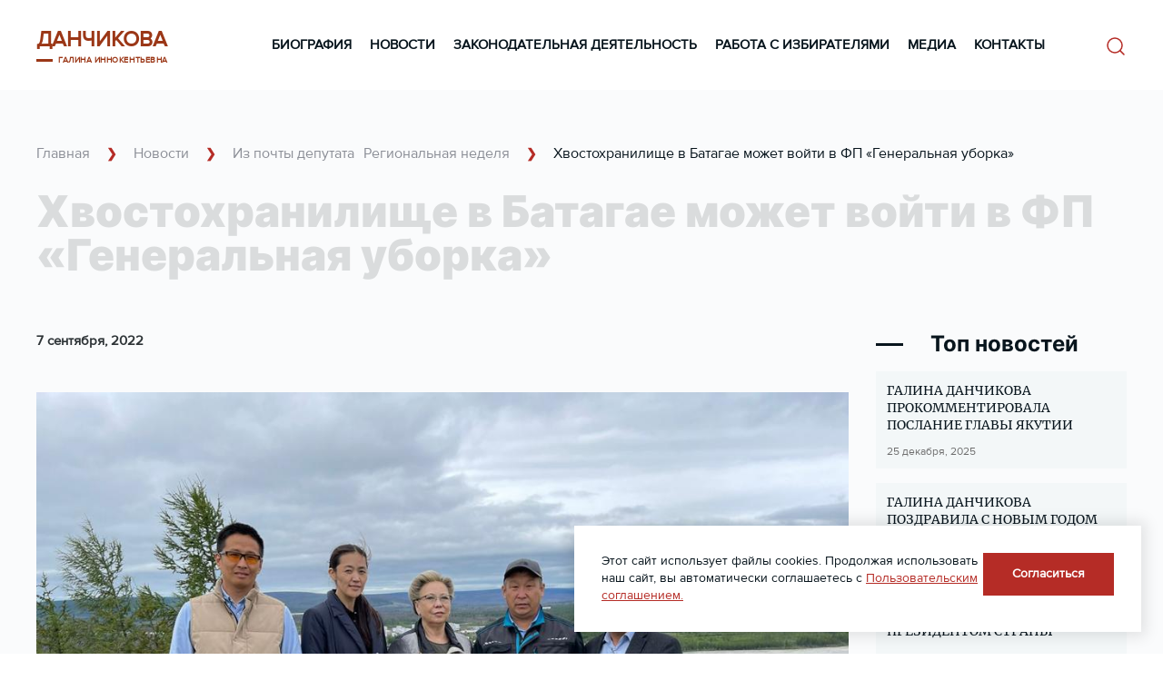

--- FILE ---
content_type: text/html; charset=UTF-8
request_url: https://galinadanchikova.ru/hvostohranilishhe-v-batagae-mozhet-vojti-v-fp-generalnaya-uborka/
body_size: 16865
content:
<!DOCTYPE html>
<html lang="en">

<head>
    <link rel="icon" href="https://galinadanchikova.ru/wp-content/themes/theme-dan/images/favicon.ico"
        type="image/x-icon">
    <meta charset="UTF-8">
    <meta name="viewport" content="width=device-width, initial-scale=1.0">
    <meta charset="UTF-8">
    <!-- style -->
<!--     <link rel="stylesheet" type="text/css" href="https://galinadanchikova.ru/wp-content/themes/theme-dan/style/style.css"> -->
<!--     <link rel="stylesheet" type="text/css" href="https://galinadanchikova.ru/wp-content/themes/theme-dan/style/media.css"> -->

    <!-- slick slider -->

    <link rel="stylesheet" href="https://cdnjs.cloudflare.com/ajax/libs/slick-carousel/1.8.1/slick.css"
        integrity="sha512-wR4oNhLBHf7smjy0K4oqzdWumd+r5/+6QO/vDda76MW5iug4PT7v86FoEkySIJft3XA0Ae6axhIvHrqwm793Nw=="
        crossorigin="anonymous" referrerpolicy="no-referrer" />

    <title>Хвостохранилище в Батагае может войти в ФП «Генеральная уборка»   &#8212; Данчикова Галина Иннокентьевна</title>
<meta name='robots' content='max-image-preview:large' />
<link rel='dns-prefetch' href='//cdnjs.cloudflare.com' />
<link rel="alternate" type="application/rss+xml" title="Данчикова Галина Иннокентьевна &raquo; Лента" href="https://galinadanchikova.ru/feed/" />
<link rel="alternate" type="application/rss+xml" title="Данчикова Галина Иннокентьевна &raquo; Лента комментариев" href="https://galinadanchikova.ru/comments/feed/" />
<link rel="alternate" type="application/rss+xml" title="Данчикова Галина Иннокентьевна &raquo; Лента комментариев к &laquo;Хвостохранилище в Батагае может войти в ФП «Генеральная уборка»  &raquo;" href="https://galinadanchikova.ru/hvostohranilishhe-v-batagae-mozhet-vojti-v-fp-generalnaya-uborka/feed/" />
<link rel="alternate" title="oEmbed (JSON)" type="application/json+oembed" href="https://galinadanchikova.ru/wp-json/oembed/1.0/embed?url=https%3A%2F%2Fgalinadanchikova.ru%2Fhvostohranilishhe-v-batagae-mozhet-vojti-v-fp-generalnaya-uborka%2F" />
<link rel="alternate" title="oEmbed (XML)" type="text/xml+oembed" href="https://galinadanchikova.ru/wp-json/oembed/1.0/embed?url=https%3A%2F%2Fgalinadanchikova.ru%2Fhvostohranilishhe-v-batagae-mozhet-vojti-v-fp-generalnaya-uborka%2F&#038;format=xml" />
<style id='wp-img-auto-sizes-contain-inline-css'>
img:is([sizes=auto i],[sizes^="auto," i]){contain-intrinsic-size:3000px 1500px}
/*# sourceURL=wp-img-auto-sizes-contain-inline-css */
</style>
<style id='wp-block-library-inline-css'>
:root{--wp-block-synced-color:#7a00df;--wp-block-synced-color--rgb:122,0,223;--wp-bound-block-color:var(--wp-block-synced-color);--wp-editor-canvas-background:#ddd;--wp-admin-theme-color:#007cba;--wp-admin-theme-color--rgb:0,124,186;--wp-admin-theme-color-darker-10:#006ba1;--wp-admin-theme-color-darker-10--rgb:0,107,160.5;--wp-admin-theme-color-darker-20:#005a87;--wp-admin-theme-color-darker-20--rgb:0,90,135;--wp-admin-border-width-focus:2px}@media (min-resolution:192dpi){:root{--wp-admin-border-width-focus:1.5px}}.wp-element-button{cursor:pointer}:root .has-very-light-gray-background-color{background-color:#eee}:root .has-very-dark-gray-background-color{background-color:#313131}:root .has-very-light-gray-color{color:#eee}:root .has-very-dark-gray-color{color:#313131}:root .has-vivid-green-cyan-to-vivid-cyan-blue-gradient-background{background:linear-gradient(135deg,#00d084,#0693e3)}:root .has-purple-crush-gradient-background{background:linear-gradient(135deg,#34e2e4,#4721fb 50%,#ab1dfe)}:root .has-hazy-dawn-gradient-background{background:linear-gradient(135deg,#faaca8,#dad0ec)}:root .has-subdued-olive-gradient-background{background:linear-gradient(135deg,#fafae1,#67a671)}:root .has-atomic-cream-gradient-background{background:linear-gradient(135deg,#fdd79a,#004a59)}:root .has-nightshade-gradient-background{background:linear-gradient(135deg,#330968,#31cdcf)}:root .has-midnight-gradient-background{background:linear-gradient(135deg,#020381,#2874fc)}:root{--wp--preset--font-size--normal:16px;--wp--preset--font-size--huge:42px}.has-regular-font-size{font-size:1em}.has-larger-font-size{font-size:2.625em}.has-normal-font-size{font-size:var(--wp--preset--font-size--normal)}.has-huge-font-size{font-size:var(--wp--preset--font-size--huge)}.has-text-align-center{text-align:center}.has-text-align-left{text-align:left}.has-text-align-right{text-align:right}.has-fit-text{white-space:nowrap!important}#end-resizable-editor-section{display:none}.aligncenter{clear:both}.items-justified-left{justify-content:flex-start}.items-justified-center{justify-content:center}.items-justified-right{justify-content:flex-end}.items-justified-space-between{justify-content:space-between}.screen-reader-text{border:0;clip-path:inset(50%);height:1px;margin:-1px;overflow:hidden;padding:0;position:absolute;width:1px;word-wrap:normal!important}.screen-reader-text:focus{background-color:#ddd;clip-path:none;color:#444;display:block;font-size:1em;height:auto;left:5px;line-height:normal;padding:15px 23px 14px;text-decoration:none;top:5px;width:auto;z-index:100000}html :where(.has-border-color){border-style:solid}html :where([style*=border-top-color]){border-top-style:solid}html :where([style*=border-right-color]){border-right-style:solid}html :where([style*=border-bottom-color]){border-bottom-style:solid}html :where([style*=border-left-color]){border-left-style:solid}html :where([style*=border-width]){border-style:solid}html :where([style*=border-top-width]){border-top-style:solid}html :where([style*=border-right-width]){border-right-style:solid}html :where([style*=border-bottom-width]){border-bottom-style:solid}html :where([style*=border-left-width]){border-left-style:solid}html :where(img[class*=wp-image-]){height:auto;max-width:100%}:where(figure){margin:0 0 1em}html :where(.is-position-sticky){--wp-admin--admin-bar--position-offset:var(--wp-admin--admin-bar--height,0px)}@media screen and (max-width:600px){html :where(.is-position-sticky){--wp-admin--admin-bar--position-offset:0px}}

/*# sourceURL=wp-block-library-inline-css */
</style><style id='global-styles-inline-css'>
:root{--wp--preset--aspect-ratio--square: 1;--wp--preset--aspect-ratio--4-3: 4/3;--wp--preset--aspect-ratio--3-4: 3/4;--wp--preset--aspect-ratio--3-2: 3/2;--wp--preset--aspect-ratio--2-3: 2/3;--wp--preset--aspect-ratio--16-9: 16/9;--wp--preset--aspect-ratio--9-16: 9/16;--wp--preset--color--black: #000000;--wp--preset--color--cyan-bluish-gray: #abb8c3;--wp--preset--color--white: #ffffff;--wp--preset--color--pale-pink: #f78da7;--wp--preset--color--vivid-red: #cf2e2e;--wp--preset--color--luminous-vivid-orange: #ff6900;--wp--preset--color--luminous-vivid-amber: #fcb900;--wp--preset--color--light-green-cyan: #7bdcb5;--wp--preset--color--vivid-green-cyan: #00d084;--wp--preset--color--pale-cyan-blue: #8ed1fc;--wp--preset--color--vivid-cyan-blue: #0693e3;--wp--preset--color--vivid-purple: #9b51e0;--wp--preset--gradient--vivid-cyan-blue-to-vivid-purple: linear-gradient(135deg,rgb(6,147,227) 0%,rgb(155,81,224) 100%);--wp--preset--gradient--light-green-cyan-to-vivid-green-cyan: linear-gradient(135deg,rgb(122,220,180) 0%,rgb(0,208,130) 100%);--wp--preset--gradient--luminous-vivid-amber-to-luminous-vivid-orange: linear-gradient(135deg,rgb(252,185,0) 0%,rgb(255,105,0) 100%);--wp--preset--gradient--luminous-vivid-orange-to-vivid-red: linear-gradient(135deg,rgb(255,105,0) 0%,rgb(207,46,46) 100%);--wp--preset--gradient--very-light-gray-to-cyan-bluish-gray: linear-gradient(135deg,rgb(238,238,238) 0%,rgb(169,184,195) 100%);--wp--preset--gradient--cool-to-warm-spectrum: linear-gradient(135deg,rgb(74,234,220) 0%,rgb(151,120,209) 20%,rgb(207,42,186) 40%,rgb(238,44,130) 60%,rgb(251,105,98) 80%,rgb(254,248,76) 100%);--wp--preset--gradient--blush-light-purple: linear-gradient(135deg,rgb(255,206,236) 0%,rgb(152,150,240) 100%);--wp--preset--gradient--blush-bordeaux: linear-gradient(135deg,rgb(254,205,165) 0%,rgb(254,45,45) 50%,rgb(107,0,62) 100%);--wp--preset--gradient--luminous-dusk: linear-gradient(135deg,rgb(255,203,112) 0%,rgb(199,81,192) 50%,rgb(65,88,208) 100%);--wp--preset--gradient--pale-ocean: linear-gradient(135deg,rgb(255,245,203) 0%,rgb(182,227,212) 50%,rgb(51,167,181) 100%);--wp--preset--gradient--electric-grass: linear-gradient(135deg,rgb(202,248,128) 0%,rgb(113,206,126) 100%);--wp--preset--gradient--midnight: linear-gradient(135deg,rgb(2,3,129) 0%,rgb(40,116,252) 100%);--wp--preset--font-size--small: 13px;--wp--preset--font-size--medium: 20px;--wp--preset--font-size--large: 36px;--wp--preset--font-size--x-large: 42px;--wp--preset--spacing--20: 0.44rem;--wp--preset--spacing--30: 0.67rem;--wp--preset--spacing--40: 1rem;--wp--preset--spacing--50: 1.5rem;--wp--preset--spacing--60: 2.25rem;--wp--preset--spacing--70: 3.38rem;--wp--preset--spacing--80: 5.06rem;--wp--preset--shadow--natural: 6px 6px 9px rgba(0, 0, 0, 0.2);--wp--preset--shadow--deep: 12px 12px 50px rgba(0, 0, 0, 0.4);--wp--preset--shadow--sharp: 6px 6px 0px rgba(0, 0, 0, 0.2);--wp--preset--shadow--outlined: 6px 6px 0px -3px rgb(255, 255, 255), 6px 6px rgb(0, 0, 0);--wp--preset--shadow--crisp: 6px 6px 0px rgb(0, 0, 0);}:where(.is-layout-flex){gap: 0.5em;}:where(.is-layout-grid){gap: 0.5em;}body .is-layout-flex{display: flex;}.is-layout-flex{flex-wrap: wrap;align-items: center;}.is-layout-flex > :is(*, div){margin: 0;}body .is-layout-grid{display: grid;}.is-layout-grid > :is(*, div){margin: 0;}:where(.wp-block-columns.is-layout-flex){gap: 2em;}:where(.wp-block-columns.is-layout-grid){gap: 2em;}:where(.wp-block-post-template.is-layout-flex){gap: 1.25em;}:where(.wp-block-post-template.is-layout-grid){gap: 1.25em;}.has-black-color{color: var(--wp--preset--color--black) !important;}.has-cyan-bluish-gray-color{color: var(--wp--preset--color--cyan-bluish-gray) !important;}.has-white-color{color: var(--wp--preset--color--white) !important;}.has-pale-pink-color{color: var(--wp--preset--color--pale-pink) !important;}.has-vivid-red-color{color: var(--wp--preset--color--vivid-red) !important;}.has-luminous-vivid-orange-color{color: var(--wp--preset--color--luminous-vivid-orange) !important;}.has-luminous-vivid-amber-color{color: var(--wp--preset--color--luminous-vivid-amber) !important;}.has-light-green-cyan-color{color: var(--wp--preset--color--light-green-cyan) !important;}.has-vivid-green-cyan-color{color: var(--wp--preset--color--vivid-green-cyan) !important;}.has-pale-cyan-blue-color{color: var(--wp--preset--color--pale-cyan-blue) !important;}.has-vivid-cyan-blue-color{color: var(--wp--preset--color--vivid-cyan-blue) !important;}.has-vivid-purple-color{color: var(--wp--preset--color--vivid-purple) !important;}.has-black-background-color{background-color: var(--wp--preset--color--black) !important;}.has-cyan-bluish-gray-background-color{background-color: var(--wp--preset--color--cyan-bluish-gray) !important;}.has-white-background-color{background-color: var(--wp--preset--color--white) !important;}.has-pale-pink-background-color{background-color: var(--wp--preset--color--pale-pink) !important;}.has-vivid-red-background-color{background-color: var(--wp--preset--color--vivid-red) !important;}.has-luminous-vivid-orange-background-color{background-color: var(--wp--preset--color--luminous-vivid-orange) !important;}.has-luminous-vivid-amber-background-color{background-color: var(--wp--preset--color--luminous-vivid-amber) !important;}.has-light-green-cyan-background-color{background-color: var(--wp--preset--color--light-green-cyan) !important;}.has-vivid-green-cyan-background-color{background-color: var(--wp--preset--color--vivid-green-cyan) !important;}.has-pale-cyan-blue-background-color{background-color: var(--wp--preset--color--pale-cyan-blue) !important;}.has-vivid-cyan-blue-background-color{background-color: var(--wp--preset--color--vivid-cyan-blue) !important;}.has-vivid-purple-background-color{background-color: var(--wp--preset--color--vivid-purple) !important;}.has-black-border-color{border-color: var(--wp--preset--color--black) !important;}.has-cyan-bluish-gray-border-color{border-color: var(--wp--preset--color--cyan-bluish-gray) !important;}.has-white-border-color{border-color: var(--wp--preset--color--white) !important;}.has-pale-pink-border-color{border-color: var(--wp--preset--color--pale-pink) !important;}.has-vivid-red-border-color{border-color: var(--wp--preset--color--vivid-red) !important;}.has-luminous-vivid-orange-border-color{border-color: var(--wp--preset--color--luminous-vivid-orange) !important;}.has-luminous-vivid-amber-border-color{border-color: var(--wp--preset--color--luminous-vivid-amber) !important;}.has-light-green-cyan-border-color{border-color: var(--wp--preset--color--light-green-cyan) !important;}.has-vivid-green-cyan-border-color{border-color: var(--wp--preset--color--vivid-green-cyan) !important;}.has-pale-cyan-blue-border-color{border-color: var(--wp--preset--color--pale-cyan-blue) !important;}.has-vivid-cyan-blue-border-color{border-color: var(--wp--preset--color--vivid-cyan-blue) !important;}.has-vivid-purple-border-color{border-color: var(--wp--preset--color--vivid-purple) !important;}.has-vivid-cyan-blue-to-vivid-purple-gradient-background{background: var(--wp--preset--gradient--vivid-cyan-blue-to-vivid-purple) !important;}.has-light-green-cyan-to-vivid-green-cyan-gradient-background{background: var(--wp--preset--gradient--light-green-cyan-to-vivid-green-cyan) !important;}.has-luminous-vivid-amber-to-luminous-vivid-orange-gradient-background{background: var(--wp--preset--gradient--luminous-vivid-amber-to-luminous-vivid-orange) !important;}.has-luminous-vivid-orange-to-vivid-red-gradient-background{background: var(--wp--preset--gradient--luminous-vivid-orange-to-vivid-red) !important;}.has-very-light-gray-to-cyan-bluish-gray-gradient-background{background: var(--wp--preset--gradient--very-light-gray-to-cyan-bluish-gray) !important;}.has-cool-to-warm-spectrum-gradient-background{background: var(--wp--preset--gradient--cool-to-warm-spectrum) !important;}.has-blush-light-purple-gradient-background{background: var(--wp--preset--gradient--blush-light-purple) !important;}.has-blush-bordeaux-gradient-background{background: var(--wp--preset--gradient--blush-bordeaux) !important;}.has-luminous-dusk-gradient-background{background: var(--wp--preset--gradient--luminous-dusk) !important;}.has-pale-ocean-gradient-background{background: var(--wp--preset--gradient--pale-ocean) !important;}.has-electric-grass-gradient-background{background: var(--wp--preset--gradient--electric-grass) !important;}.has-midnight-gradient-background{background: var(--wp--preset--gradient--midnight) !important;}.has-small-font-size{font-size: var(--wp--preset--font-size--small) !important;}.has-medium-font-size{font-size: var(--wp--preset--font-size--medium) !important;}.has-large-font-size{font-size: var(--wp--preset--font-size--large) !important;}.has-x-large-font-size{font-size: var(--wp--preset--font-size--x-large) !important;}
/*# sourceURL=global-styles-inline-css */
</style>

<style id='classic-theme-styles-inline-css'>
/*! This file is auto-generated */
.wp-block-button__link{color:#fff;background-color:#32373c;border-radius:9999px;box-shadow:none;text-decoration:none;padding:calc(.667em + 2px) calc(1.333em + 2px);font-size:1.125em}.wp-block-file__button{background:#32373c;color:#fff;text-decoration:none}
/*# sourceURL=/wp-includes/css/classic-themes.min.css */
</style>
<!-- <link rel='stylesheet' id='theme-dan-style-css' href='https://galinadanchikova.ru/wp-content/themes/theme-dan/style.css?ver=1.0.0' media='all' /> -->
<!-- <link rel='stylesheet' id='style-css-css' href='https://galinadanchikova.ru/wp-content/themes/theme-dan/style/style.css?ver=6.9' media='all' /> -->
<!-- <link rel='stylesheet' id='media-css-css' href='https://galinadanchikova.ru/wp-content/themes/theme-dan/style/media.css?ver=6.9' media='all' /> -->
<link rel="stylesheet" type="text/css" href="//galinadanchikova.ru/wp-content/cache/wpfc-minified/6y09w5ce/e4to7.css" media="all"/>
<script src="https://galinadanchikova.ru/wp-includes/js/jquery/jquery.min.js?ver=3.7.1" id="jquery-core-js"></script>
<script src="https://galinadanchikova.ru/wp-includes/js/jquery/jquery-migrate.min.js?ver=3.4.1" id="jquery-migrate-js"></script>
<link rel="https://api.w.org/" href="https://galinadanchikova.ru/wp-json/" /><link rel="alternate" title="JSON" type="application/json" href="https://galinadanchikova.ru/wp-json/wp/v2/posts/23096" /><link rel="EditURI" type="application/rsd+xml" title="RSD" href="https://galinadanchikova.ru/xmlrpc.php?rsd" />
<meta name="generator" content="WordPress 6.9" />
<link rel="canonical" href="https://galinadanchikova.ru/hvostohranilishhe-v-batagae-mozhet-vojti-v-fp-generalnaya-uborka/" />
<link rel='shortlink' href='https://galinadanchikova.ru/?p=23096' />
<link rel="pingback" href="https://galinadanchikova.ru/xmlrpc.php"><meta property="og:type" content="article"/><meta property="og:site_name" content="Данчикова Галина Иннокентьевна"/><meta property="og:image" content="https://galinadanchikova.ru/wp-content/uploads/2022/07/IMG-20220721-WA0017-300x225.jpg"/><meta property="og:description" content="На депутатский запрос Галины Данчиковой о ликвидации хвостохранилища  обогатительной фабрики №418 в поселке Батагай поступил ответ от министра природных ресурсов и экологии РФ Александра Козлова.&hellip;"/><meta property="og:title" content="Хвостохранилище в Батагае может войти в ФП «Генеральная уборка»  "/><meta property="og:url" content="https://galinadanchikova.ru/hvostohranilishhe-v-batagae-mozhet-vojti-v-fp-generalnaya-uborka/"/></head>

<body class="wp-singular post-template-default single single-post postid-23096 single-format-standard wp-theme-theme-dan no-sidebar" data-id-page="23096">
    <!-- <div class="snow-container">
        <div class='snowflake'></div><div class='snowflake'></div><div class='snowflake'></div><div class='snowflake'></div><div class='snowflake'></div><div class='snowflake'></div><div class='snowflake'></div><div class='snowflake'></div><div class='snowflake'></div><div class='snowflake'></div><div class='snowflake'></div><div class='snowflake'></div><div class='snowflake'></div><div class='snowflake'></div><div class='snowflake'></div><div class='snowflake'></div><div class='snowflake'></div><div class='snowflake'></div><div class='snowflake'></div><div class='snowflake'></div><div class='snowflake'></div><div class='snowflake'></div><div class='snowflake'></div><div class='snowflake'></div><div class='snowflake'></div><div class='snowflake'></div><div class='snowflake'></div><div class='snowflake'></div><div class='snowflake'></div><div class='snowflake'></div><div class='snowflake'></div><div class='snowflake'></div><div class='snowflake'></div><div class='snowflake'></div><div class='snowflake'></div><div class='snowflake'></div><div class='snowflake'></div><div class='snowflake'></div><div class='snowflake'></div><div class='snowflake'></div><div class='snowflake'></div><div class='snowflake'></div><div class='snowflake'></div><div class='snowflake'></div><div class='snowflake'></div><div class='snowflake'></div><div class='snowflake'></div><div class='snowflake'></div><div class='snowflake'></div><div class='snowflake'></div><div class='snowflake'></div>    </div> -->

        <header class="mobile-header header" id="myHeader">
            <div id="mySidenav" class="sidenav">
                <a href="javascript:void(0)" class="closebtn" onclick="closeNav()">
                    <img src="/wp-content/themes/theme-dan/images/close.svg" alt="">
                </a>
                <nav class="nav" id="menu-act">
                    <ul>
                        <li><a href="/?page_id=9" data-id-nav="9">Биография</a></li>
                        <li><a href="/?page_id=15" data-id-nav="15">Новости</a></li>
                        <li><a href="/category/zakonodatelnaya-deyatelnost/" data-id-nav="7">Законодательная деятельность</a></li>
                        <li><a href="/category/rabota-s-izbiratelyami/" data-id-nav="17">Работа с избирателями</a></li>
                        <li><a href="/?page_id=13" data-id-nav="13">Медиа</a></li>
                        <li><a href="/?page_id=11" data-id-nav="11">Контакты</a></li>
                    </ul>
                </nav>
            </div>

            <div class="container">
                <div class="main-mob-menu">
                    <span onclick="openNav()">
                        <img src="/wp-content/themes/theme-dan/images/menu.svg" alt="">
                    </span>
                </div>
                <a class="logo" href="/">
                    <h3>Данчикова</h3>
                    <p>Галина Иннокентьевна</p>
                </a>
                <button class="open-button main-mob-search" onclick="openForm()">
                    <img src="/wp-content/themes/theme-dan/images/search.svg" alt="">
                </button>
            </div>
            <div class="form-popup" id="myForm">
                <form action="" method="get">
                    <input name="s" placeholder="Поиск" type="search">
                    <button type="submit" class="main-mob-search">
                        <img src="/wp-content/themes/theme-dan/images/search2.svg" alt="">
                    </button>
                </form>
                <button type="button" class="btn cancel" onclick="closeForm()">
                    <img src="/wp-content/themes/theme-dan/images/close.svg" alt="">
                </button>
            </div>
            <div class="burger"><span></span></div>
        </header>

        <header class="desktop-header header">
            <div class="container">
                <div class="header__inner">
                    <a class="logo" href="/">
                        <h3>Данчикова</h3>
                        <p>Галина Иннокентьевна</p>
                    </a>
                    <nav class="nav" id="menu-act">
                        <ul>
                            <li><a href="/?page_id=9" data-id-nav="9">Биография</a></li>
                            <li><a href="/?page_id=15" data-id-nav="15">Новости</a></li>
                            <li><a href="/category/zakonodatelnaya-deyatelnost/" data-id-nav="7">Законодательная деятельность</a></li>
                            <li><a href="/category/rabota-s-izbiratelyami/" data-id-nav="17">Работа с избирателями</a></li>
                            <li><a href="/?page_id=13" data-id-nav="13">Медиа</a></li>
                            <li><a href="/?page_id=11" data-id-nav="11">Контакты</a></li>
                        </ul>
                    </nav>
                    <form role="search" method="get" name="searchform" id="srch" action="https://galinadanchikova.ru/">
                        <input type="text" name="s" id="s" placeholder="Искать"
                            value="" />
                        <input type="hidden" name="orderby" value="date" />
                        <input type="hidden" name="order" value="desc" />
                    </form>

                    <div class="burger"><span></span></div>
                </div>
            </div>
        </header>

<style>

body > .single{
	padding: 60px 0 80px;
}

.single__inner {}

.sidebar h2{
	flex: 0 0 100%;
	font-family: 'Inter';
	font-weight: 700;
	font-size: 24px;
	line-height: 120%;
	color: #08151D;
	padding: 35px 0 30px;
	display: flex;
	align-items: center;
}

.sidebar h2:before{
	content: '';
	display: block;
	width: 30px;
	height: 3px;
	background: #08151D;
	margin-right: 30px;
}

.sidebar h2{
 	padding: 0 0 16px 0;
}

.content__single .photo {margin-bottom:20px}

.content__single p, .content__single b{
	display: block;
	font-size: 16px;
	line-height: 140%;
	color: #08151D;
	padding: 15px 0;
}

.last:after{
	content: '';
	display: block;
	width: 100%;
	height: 1px;
	background: #B0B5B7;
	margin-top: 30px;
}

.content__single b{	font-weight: 600;}

.data p:nth-child(1){	font-weight: 600;}

.data p {
	font-weight: 400;
	font-size: 15px;
	line-height: 140%;
	color: #2E3437;
	padding: 0 0 30px 0;
}

.photo img{
	width: 100%;
}


.author p{
	font-weight: 400;
	font-size: 16px;
	line-height: 140%;
	color: #B0B5B7;
}

.sidebar span{
	font-weight: 400;
	font-size: 12px;
	line-height: 14px;
	color: #6E6E6E;
	padding-top: 12px;
	display: block;
}

		.sidebar .item a{
			font-family: 'Merriweather';
			font-weight: 400;
			font-size: 14px;
			line-height: 140%;
			color: #08151D;
			padding-top: 0 !important;
		}

@media screen and (max-width: 1050px){
	.single__inner{
		grid-template-columns: 2fr !important;
		grid-row-gap: 30px !important;
	}
	.single__inner > .sidebar{
		margin-left: 0 !important;
	}
	.news .item{
		flex: inherit !important;
    	max-width: 276px !important;
	}
}

@media screen and (max-width: 650px){
	.title-big h1{
		font-size: 32px;
		text-align: center;
	}
}

</style>

	<div class="single activy news">
		<div class="container__single activy__container">
	      	<div class="breadcaust">
			  <a href="/">Главная</a> <span class="gal">&#10095;</span><a href="/novosti/"> Новости</a> <span class="gal">&#10095;</span> <div class="betw"><a href="https://galinadanchikova.ru/category/iz-pochty-deputata/" rel="category tag">Из почты депутата</a><a href="https://galinadanchikova.ru/category/regionalnaya-nedelya/" rel="category tag">Региональная неделя</a></div>	<span class="gal">&#10095;</span> Хвостохранилище в Батагае может войти в ФП «Генеральная уборка»  			</div>
				<div class="title-big"><h1>Хвостохранилище в Батагае может войти в ФП «Генеральная уборка»  </h1></div>
			<div class="single__inner voter__inner">
				<div class="content__single">
					<div class="data element-animation"><p>7 сентября, 2022</p></div>
					<div class="photo element-animation">
						<img src="https://galinadanchikova.ru/wp-content/uploads/2022/07/IMG-20220721-WA0017.jpg" alt="">
					</div>
					<div class="data">
					    <p>На депутатский запрос <strong>Галины Данчиковой</strong> о ликвидации хвостохранилища  обогатительной фабрики №418 в поселке Батагай поступил ответ от министра природных ресурсов и экологии РФ <strong>Александра Козлова.</strong></p>
<p>Руководитель Минприроды сообщает, что реализация этого проекта планируется в рамках федеральной программы «Генеральная уборка».</p>
<p>По поручению Президента РФ в стране проведена инвентаризация объектов, наносящих вред окружающей среде, сформирован их перечень, он состоит из 3621 объектов. Хвостохранилище Батагайской обогатительной включено в состав приоритетных 192-х.</p>
<p>До окончания 2022 года Росприроднадзором и Роспотребнадзором будут проведены работы по их обследованию, оценке негативного влияния на здоровье граждан, продолжительность жизни населения и окружающую среду, на основании чего будет приниматься  решение. Это дает основание надеяться, что ликвидация хвостохранилища в Батагае войдет в федеральную программу «Генеральная уборка», которая реализуется субъектами  на условиях софинансирования.</p>
<p>Депутат Госдумы Галина Данчикова побывала на этом объекте  с  первым вице-премьером РС(Я) <strong>Дмитрием Садовниковым</strong>,  когда в рамках  июльской региональной недели по многочисленным обращениям граждан ездила в пострадавший от  дождевого паводка Верхоянский район.</p>
<p>&nbsp;</p>
						<div class="share">
							<p>
								Поделиться
							</p>
							<a href="whatsapp://send?text=https://galinadanchikova.ru/hvostohranilishhe-v-batagae-mozhet-vojti-v-fp-generalnaya-uborka/" data-action="share/whatsapp/share" target="_blank">
								<svg xmlns="http://www.w3.org/2000/svg" width="24" height="24" viewBox="0 0 24 24" fill="none">
<path d="M7.27918 20.6215L7.27924 20.6214L7.27889 20.6215L2.00056 21.9995L3.41316 16.8645L3.41332 16.8646L3.41312 16.8642C2.5417 15.3613 2.08317 13.6565 2.08389 11.9098C2.08609 6.44584 6.55315 2.00039 12.0417 2.00039L12.5392 2.01264C15.0157 2.13383 17.3233 3.15068 19.0858 4.90681C20.9658 6.77994 22.0006 9.26983 21.9996 11.9177C21.9974 17.3819 17.5299 21.8277 12.0419 21.8277C9.97812 21.8277 8.33812 21.1964 7.27918 20.6215ZM4.39058 19.6454L4.39096 19.6455L4.39134 19.6456L4.39171 19.6457L7.52349 18.8281L7.82563 19.0066C9.09648 19.7571 10.5532 20.1542 12.0385 20.1548H12.0418C16.604 20.1548 20.3172 16.4593 20.319 11.9171C20.3199 9.71606 19.4597 7.64638 17.897 6.08935C16.3342 4.53221 14.256 3.67419 12.0451 3.67348C7.47945 3.67348 3.76627 7.36856 3.76445 11.9104C3.76382 13.467 4.20141 14.9829 5.02998 16.2944L5.22668 16.6059L4.39058 19.6454ZM16.5817 13.9855C16.6302 14.0097 16.6756 14.0315 16.7177 14.0518C16.7835 14.0834 16.8411 14.1111 16.8901 14.1378C16.9704 14.1817 17.0273 14.223 17.0584 14.2746C17.0739 14.3003 17.0855 14.3506 17.091 14.4206C17.0966 14.4907 17.0959 14.5804 17.0868 14.6849C17.0687 14.8941 17.0169 15.1626 16.9132 15.4519C16.8096 15.7409 16.5093 16.0174 16.1752 16.2306C15.841 16.4438 15.473 16.5935 15.2341 16.629C14.8053 16.6928 14.263 16.7194 13.667 16.5309C13.3057 16.4168 12.8422 16.2645 12.2486 16.0093C9.91612 15.0069 8.33982 12.7571 8.04181 12.3318C8.02093 12.302 8.00632 12.2811 7.99817 12.2703L7.99599 12.2674C7.93024 12.18 7.67929 11.8467 7.44354 11.3846C7.2051 10.9173 6.98222 10.3183 6.98222 9.70887C6.98222 8.56825 7.54526 7.97042 7.80437 7.69531C7.82209 7.6765 7.83839 7.65919 7.85299 7.64332C8.08098 7.39545 8.35044 7.33355 8.51624 7.33355C8.68209 7.33355 8.84812 7.33513 8.99307 7.34228C9.01099 7.34317 9.02961 7.34306 9.04886 7.34295C9.11173 7.34259 9.18123 7.34219 9.25438 7.37658C9.34988 7.42149 9.45161 7.52575 9.5526 7.76712C9.62117 7.93109 9.72148 8.17415 9.82729 8.43053C9.88146 8.56177 9.93707 8.69651 9.9906 8.82592C10.1487 9.20811 10.2887 9.54385 10.3198 9.60587C10.3819 9.72978 10.4234 9.8742 10.3405 10.0393C10.328 10.0642 10.3165 10.0876 10.3055 10.11C10.2432 10.2366 10.1974 10.3296 10.0917 10.4524C10.0503 10.5006 10.0074 10.5525 9.96456 10.6044C9.87884 10.7083 9.79312 10.8122 9.71849 10.8862C9.65622 10.9479 9.59261 11.0123 9.56274 11.0924C9.53285 11.1724 9.53675 11.268 9.60935 11.392C9.75451 11.64 10.2539 12.4509 10.9937 13.1076C11.7889 13.8135 12.4802 14.1119 12.8304 14.2631C12.8987 14.2926 12.9541 14.3165 12.9947 14.3367C13.1191 14.3987 13.2177 14.4246 13.3033 14.4142C13.389 14.4039 13.4616 14.3573 13.5342 14.2747C13.6794 14.1094 14.1563 13.5515 14.3221 13.3036C14.405 13.1798 14.4879 13.1282 14.5784 13.1179C14.669 13.1076 14.7674 13.1385 14.8815 13.1798C14.9955 13.2211 15.3583 13.3916 15.7238 13.5672C16.0892 13.7428 16.4573 13.9235 16.5817 13.9855Z" fill="currentColor" stroke="currentColor" stroke-width="0.00078125"/>
</svg>
							</a>
							<a href="https://connect.ok.ru/offer?url=https://galinadanchikova.ru/hvostohranilishhe-v-batagae-mozhet-vojti-v-fp-generalnaya-uborka/" target="_blank">
								<svg xmlns="http://www.w3.org/2000/svg" width="24" height="24" viewBox="0 0 24 24" fill="none">
<path d="M14.1252 16.3284L13.9803 15.8564C15.0984 15.513 16.1481 15.0767 17.0424 14.505L17.0518 14.4991L17.0614 14.4935C17.4754 14.2541 17.6635 13.5795 17.3308 13.0199L17.3307 13.0197C17.0414 12.5326 16.4224 12.367 15.8382 12.7357L15.8338 12.7384L15.8338 12.7384C14.676 13.4524 13.3454 13.8304 11.9883 13.8304C10.6311 13.8304 9.30049 13.4524 8.1427 12.7384L8.13828 12.7357L8.1383 12.7357C7.83926 12.547 7.54777 12.5044 7.30117 12.5565C7.06053 12.6073 6.82649 12.7559 6.64587 13.0194C6.34821 13.6081 6.52382 14.2569 6.94957 14.4861L6.95995 14.4916L6.97006 14.4977C7.9334 15.0764 8.96412 15.5318 10.0385 15.8533L10.8594 16.0989L10.2416 16.6928L7.1682 19.647C6.75342 20.1107 6.76981 20.7458 7.15105 21.1453C7.42053 21.3715 7.69939 21.4625 7.90434 21.4625C8.23676 21.4625 8.50135 21.3542 8.6937 21.1606C8.69413 21.1601 8.69456 21.1597 8.69499 21.1593L11.6284 18.1455L11.9808 17.7835L12.3391 18.1396L15.3752 21.1563L15.3994 21.1804L15.4202 21.2076C15.6951 21.5678 16.3278 21.6432 16.8077 21.1593L14.1252 16.3284ZM14.1252 16.3284L13.7709 16.6853L13.7719 16.6863L13.9848 16.9012L13.9902 16.8995L16.8031 19.6469C17.2235 20.1147 17.2027 20.7599 16.808 21.159L14.1252 16.3284ZM14.6759 6.48148C14.6772 4.98764 13.5963 3.66789 11.9857 3.66789C10.4334 3.66789 9.29746 4.98164 9.29746 6.48107C9.29746 8.00821 10.462 9.1924 11.9867 9.1924C13.5686 9.1924 14.6757 8.0008 14.6759 6.48148ZM14.6759 6.48148L14.1759 6.48107H14.6759C14.6759 6.48121 14.6759 6.48134 14.6759 6.48148ZM12.0153 11.3591L12.0005 11.3582H11.9857C9.32816 11.3582 7.11075 9.12034 7.11075 6.48002C7.11075 3.73279 9.33421 1.5 11.9867 1.5C14.7325 1.5 16.8611 3.72499 16.8616 6.47899C16.8566 7.77906 16.3412 9.02294 15.43 9.93762C14.5222 10.849 13.2956 11.3594 12.0185 11.3593L12.0153 11.3591Z" fill="currentColor" stroke="currentColor"/>
</svg>
							</a>
							<a href="https://vk.com/share.php?url=https://galinadanchikova.ru/hvostohranilishhe-v-batagae-mozhet-vojti-v-fp-generalnaya-uborka/" target="_blank">
								<svg xmlns="http://www.w3.org/2000/svg" width="24" height="24" viewBox="0 0 24 24" fill="none">
<path d="M20.1113 7.524L20.105 7.54378L20.1003 7.56402C20.0568 7.75101 19.8972 8.09119 19.6357 8.54106C19.3843 8.97367 19.0685 9.45833 18.7561 9.91585C18.4445 10.3723 18.14 10.7963 17.9131 11.1064C17.8986 11.1263 17.8844 11.1457 17.8705 11.1646L17.8475 11.1431L17.5208 11.6352C17.5166 11.6417 17.5121 11.6483 17.5075 11.6552C17.4195 11.7872 17.2744 12.0046 17.252 12.2639C17.2246 12.5795 17.3743 12.8345 17.5469 13.0441C17.6792 13.2139 17.9216 13.4358 18.1436 13.6391C18.1571 13.6514 18.1705 13.6637 18.1838 13.6759C18.4428 13.9132 18.7117 14.1608 18.9233 14.3942L18.9232 14.3943L18.9315 14.403C19.3512 14.8444 19.7097 15.2418 19.9828 15.5875C20.26 15.9385 20.418 16.1983 20.4793 16.3723C20.493 16.4177 20.4979 16.4494 20.4994 16.4695C20.4959 16.4708 20.492 16.4721 20.4877 16.4735C20.4463 16.4867 20.377 16.4992 20.2729 16.4992H18.3039C18.1853 16.4992 18.1072 16.4785 18.0349 16.4431C17.953 16.403 17.8557 16.3326 17.7122 16.1982C17.5947 16.088 17.4664 15.9545 17.3019 15.7834C17.2621 15.742 17.2202 15.6984 17.1757 15.6524C16.9529 15.4214 16.6821 15.1455 16.3396 14.8251L16.3396 14.825L16.3327 14.8187C15.1513 13.7545 14.5277 13.4997 14.0371 13.4997C13.8358 13.4997 13.4907 13.5147 13.2518 13.7921C13.0387 14.0396 13.0215 14.3775 13.0215 14.6315V16.2833C13.0215 16.327 13.0195 16.3573 13.0167 16.3791C13.016 16.3844 13.0152 16.3889 13.0146 16.3926C12.9879 16.4073 12.9213 16.4353 12.781 16.4586C12.6281 16.4841 12.4139 16.5 12.1157 16.5C10.2124 16.5 8.06017 15.4127 6.50992 13.3313L6.50995 13.3313L6.50645 13.3267C5.30907 11.7572 4.552 10.386 4.09609 9.35628C3.86799 8.84112 3.71627 8.41372 3.62247 8.09182C3.52419 7.75459 3.5 7.56853 3.5 7.52092C3.5 7.51934 3.50001 7.5178 3.50002 7.51631C3.53411 7.50856 3.59007 7.50084 3.6755 7.50084H5.64452C5.82403 7.50084 5.8645 7.53588 5.87599 7.54583C5.87618 7.546 5.87637 7.54617 5.87655 7.54632C5.90825 7.57363 5.96694 7.6486 6.05553 7.8892C6.55111 9.23875 7.21644 10.5044 7.84956 11.44C8.16527 11.9066 8.48205 12.3045 8.77552 12.5922C8.92185 12.7356 9.07338 12.8625 9.22607 12.9565C9.37069 13.0455 9.56315 13.1343 9.78017 13.1343C9.87234 13.1343 10.0032 13.1256 10.1378 13.0688C10.2869 13.0059 10.4055 12.8992 10.4876 12.7605C10.6245 12.5291 10.6458 12.2252 10.6458 11.9319V9.21979V9.20526L10.6449 9.19074C10.6019 8.45176 10.3622 8.01791 10.1204 7.71023C10.0688 7.64454 10.0182 7.58593 9.97811 7.53954L9.97021 7.53039C9.96075 7.51944 9.95207 7.50935 9.94407 7.5H12.9601C12.9803 7.5 12.9966 7.50082 13.0095 7.50194C13.0165 7.53827 13.0224 7.59431 13.0224 7.6772V11.3262C13.0224 11.8404 13.2965 12.353 13.8287 12.353C14.3052 12.353 14.6529 12.0598 15.0884 11.65L15.0979 11.6411L15.1068 11.6318C15.8583 10.8475 16.4874 9.86485 16.9237 9.09366C17.1434 8.70522 17.3176 8.36431 17.4371 8.11986C17.497 7.99754 17.5433 7.8991 17.5749 7.83062C17.5907 7.79638 17.6028 7.7696 17.6111 7.75106L17.6208 7.7295L17.6221 7.72644C17.6608 7.6438 17.7007 7.59586 17.7427 7.56609C17.7811 7.5389 17.8587 7.5 18.0227 7.5H19.9926C20.0448 7.5 20.0855 7.50303 20.1165 7.50711C20.115 7.51245 20.1132 7.51808 20.1113 7.524Z" fill="currentColor" stroke="currentColor"/>
</svg>
							</a>
							<a href="https://telegram.me/share/url?url=https://galinadanchikova.ru/hvostohranilishhe-v-batagae-mozhet-vojti-v-fp-generalnaya-uborka/" target="_blank">
								<svg xmlns="http://www.w3.org/2000/svg" width="24" height="24" viewBox="0 0 24 24" fill="none">
<path d="M19.9075 4.57479L19.9215 4.56903L19.9351 4.56243C20.1686 4.44938 20.3013 4.51048 20.3651 4.57624C20.4471 4.66084 20.5728 4.9151 20.4475 5.45066L20.4456 5.45878L20.444 5.46695L17.5779 19.875L17.5776 19.8766C17.4886 20.3322 17.3434 20.4536 17.286 20.4812C17.2386 20.504 17.0902 20.5378 16.7662 20.3537L12.428 16.9345L12.0726 16.6543L11.7586 16.9801L11.6688 17.0733C10.6804 18.0983 9.80969 19.0015 9.65881 19.159C9.52482 19.2986 9.45943 19.3651 9.38741 19.4109C9.33656 19.4432 9.27243 19.4708 9.14613 19.4708C9.12341 19.4708 9.10422 19.4703 9.08815 19.4695C9.08313 19.452 9.07752 19.4315 9.07097 19.4069C9.06768 19.3946 9.06421 19.3814 9.06055 19.3676C9.03646 19.2763 9.00407 19.1536 8.95718 19.0146L8.92976 18.9249L9.62627 18.8518L9.92531 15.4493L17.8904 7.7829C18.0103 7.66892 18.1662 7.47886 18.1751 7.22331C18.1801 7.08029 18.1365 6.93835 18.0444 6.82152C17.9572 6.71094 17.847 6.64798 17.7523 6.61334C17.5704 6.54676 17.3786 6.55772 17.2229 6.59196C17.0574 6.62834 16.8867 6.70063 16.7235 6.80621L16.7234 6.80615L16.7159 6.81122L7.2547 13.179L6.94743 13.3858L6.95634 13.415L2.83557 12.0429L2.83557 12.0429L2.83294 12.042C2.64839 11.9817 2.55278 11.9162 2.51212 11.8762C2.5237 11.8585 2.54457 11.8318 2.58156 11.7969C2.6716 11.712 2.82967 11.6061 3.08062 11.4984L19.9075 4.57479ZM17.4648 7.56466C17.4648 7.56471 17.4638 7.56477 17.4619 7.56471C17.4639 7.56458 17.4648 7.56461 17.4648 7.56466Z" fill="currentColor" stroke="currentColor"/>
</svg>
							</a>
						</div>
					</div>
				</div>
				<div class="sidebar">
					<h2 class="element-animation">Топ новостей</h2>
                         <div id="popular_posts">
	<ul>
			<div class="item element-animation">
			<a href="https://galinadanchikova.ru/galina-danchikova-prokommentirovala-poslanie-glavy-yakutii/">ГАЛИНА ДАНЧИКОВА ПРОКОММЕНТИРОВАЛА ПОСЛАНИЕ ГЛАВЫ ЯКУТИИ</a>
		     <span>25 декабря, 2025</span>
		</div>
			<div class="item element-animation">
			<a href="https://galinadanchikova.ru/galina-danchikova-pozdravila-s-novym-godom-malyshej-doma-maljutki/">ГАЛИНА ДАНЧИКОВА ПОЗДРАВИЛА С НОВЫМ ГОДОМ МАЛЫШЕЙ ДОМА МАЛЮТКИ</a>
		     <span>25 декабря, 2025</span>
		</div>
			<div class="item element-animation">
			<a href="https://galinadanchikova.ru/otkrytyj-razgovor-s-prezidentom-strany/">ОТКРЫТЫЙ РАЗГОВОР С ПРЕЗИДЕНТОМ СТРАНЫ</a>
		     <span>22 декабря, 2025</span>
		</div>
			<div class="item element-animation">
			<a href="https://galinadanchikova.ru/o-finansovoj-dostupnosti-pochtovyh-uslugah-stroitelstve-vols-v-arktike/">О ФИНАНСОВОЙ ДОСТУПНОСТИ, ПОЧТОВЫХ УСЛУГАХ, СТРОИТЕЛЬСТВЕ ВОЛС В АРКТИКЕ</a>
		     <span>3 декабря, 2025</span>
		</div>
			<div class="item element-animation">
			<a href="https://galinadanchikova.ru/galina-danchikova-podderzhivaet-iniciativy-molodyh-parlamentariev-yakutii/">ГАЛИНА ДАНЧИКОВА ПОДДЕРЖИВАЕТ ИНИЦИАТИВЫ МОЛОДЫХ ПАРЛАМЕНТАРИЕВ ЯКУТИИ</a>
		     <span>28 ноября, 2025</span>
		</div>
			<div class="item element-animation">
			<a href="https://galinadanchikova.ru/zakonoproekt-o-federalnom-bjudzhete-prinyat-vo-vtorom-chtenii/">ЗАКОНОПРОЕКТ О ФЕДЕРАЛЬНОМ БЮДЖЕТЕ  ПРИНЯТ ВО ВТОРОМ ЧТЕНИИ</a>
		     <span>19 ноября, 2025</span>
		</div>
			<div class="item element-animation">
			<a href="https://galinadanchikova.ru/zakonoproekty-o-vnebjudzhetnyh-fondah-prinyaty-vo-vtorom-chtenii/">ЗАКОНОПРОЕКТЫ О ВНЕБЮДЖЕТНЫХ ФОНДАХ ПРИНЯТЫ ВО ВТОРОМ ЧТЕНИИ</a>
		     <span>18 ноября, 2025</span>
		</div>
			<div class="item element-animation">
			<a href="https://galinadanchikova.ru/galina-danchikova-roznichnaya-torgovlya-i-gruzoperevozki-avtotransportom-ostajutsya-na-patentnoj-sisteme-nalogooblozheniya/">ГАЛИНА ДАНЧИКОВА: РОЗНИЧНАЯ ТОРГОВЛЯ И ГРУЗОПЕРЕВОЗКИ АВТОТРАНСПОРТОМ ОСТАЮТСЯ НА ПАТЕНТНОЙ СИСТЕМЕ  НАЛОГООБЛОЖЕНИЯ</a>
		     <span>18 ноября, 2025</span>
		</div>
			<div class="item element-animation">
			<a href="https://galinadanchikova.ru/na-chto-napravleny-popravki-galiny-danchikovoj-v-nalogovoe-zakonodatelstvo/">НА ЧТО НАПРАВЛЕНЫ ПОПРАВКИ ГАЛИНЫ ДАНЧИКОВОЙ В НАЛОГОВОЕ ЗАКОНОДАТЕЛЬСТВО</a>
		     <span>15 ноября, 2025</span>
		</div>
	 
	</ul>
</div>                      	
				</div>

			</div>
		</div>
	</div>

<script type="speculationrules">
{"prefetch":[{"source":"document","where":{"and":[{"href_matches":"/*"},{"not":{"href_matches":["/wp-*.php","/wp-admin/*","/wp-content/uploads/*","/wp-content/*","/wp-content/plugins/*","/wp-content/themes/theme-dan/*","/*\\?(.+)"]}},{"not":{"selector_matches":"a[rel~=\"nofollow\"]"}},{"not":{"selector_matches":".no-prefetch, .no-prefetch a"}}]},"eagerness":"conservative"}]}
</script>
<script src="https://galinadanchikova.ru/wp-includes/js/comment-reply.min.js?ver=6.9" id="comment-reply-js" async data-wp-strategy="async" fetchpriority="low"></script>
<script src="https://cdnjs.cloudflare.com/ajax/libs/slick-carousel/1.8.1/slick.min.js?ver=1.0" id="slick-js"></script>
<script src="https://galinadanchikova.ru/wp-content/themes/theme-dan/js/java.js?ver=1.0" id="main-js"></script>
<script src="https://galinadanchikova.ru/wp-content/themes/theme-dan/js/mobile.js?ver=1.0" id="mobile-js"></script>

	<button class="ufive_uptop"><img src="https://galinadanchikova.ru/wp-content/themes/theme-dan/images/s.svg" width="16" height="17"></button>



	<footer>
		<div class="container">
			
			<div class="footer__inner">
			
				<div class="content">
					
					<a class="footer-logo" href="/">
						<h3>Данчикова</h3>
						<p>Галина Иннокентьевна</p>
					</a>
					<div class="text">
						<p>Депутат Государственной Думы Федерального Собрания Российской Федерации</p>
					</div>
				</div>

				<div class="content">
					<div class="footer-nav">
						<ul>
							<li>
								<a href="/?page_id=9">Биография</a>
							</li>
							<li>
								<a href="/?page_id=15">Новости</a>
							</li>
							<li>
								<a href="/category/zakonodatelnaya-deyatelnost/">Законодательная деятельность</a>
							</li>
							<li>
								<a href="/category/rabota-s-izbiratelyami/">Работа с избирателями</a>
							</li>
							<li>
								<a href="/?page_id=13">Медиа</a>
							</li>
							<li>
								<a href="/?page_id=11">Контакты</a>
							</li>
						</ul>
					</div>

					<div class="footer-contact">
						<div class="contact">
							<div class="num">
								<div class="numbers">
									<p>Тел. в Москве</p>
									<a href="tel:84956927637">8-495-692-76-37</a>
								</div>
								<div class="numbers">
									<p>Тел. в Якутске</p>
									<a href="tel:84112508300">8-4112-508-300</a>
								</div>
								<div class="numbers">
									<p>Тел. в Якутске</p>
									<a href="tel:84112508175">8-4112-508-175</a>
								</div>
							</div>
							<div class="social">
								<a href="https://ok.ru/galina.danchikova/" target="_blank">
									<div class="icon">
                                                <svg width="24px" height="24px" viewBox="0 0 24 24" role="img" xmlns="http://www.w3.org/2000/svg"><title>Odnoklassniki icon</title><path d="M14.505 17.44c1.275-.29 2.493-.794 3.6-1.49.834-.558 1.058-1.686.5-2.52-.536-.802-1.604-1.044-2.435-.553-2.55 1.595-5.79 1.595-8.34 0-.847-.534-1.965-.28-2.5.565 0 .002 0 .004-.002.005-.534.847-.28 1.966.567 2.5l.002.002c1.105.695 2.322 1.2 3.596 1.488l-3.465 3.465c-.707.695-.72 1.83-.028 2.537l.03.03c.344.354.81.53 1.274.53.465 0 .93-.176 1.275-.53L12 20.065l3.404 3.406c.72.695 1.87.676 2.566-.045.678-.703.678-1.818 0-2.52l-3.465-3.466zM12 12.388c3.42-.004 6.19-2.774 6.195-6.193C18.195 2.78 15.415 0 12 0S5.805 2.78 5.805 6.197c.005 3.42 2.776 6.19 6.195 6.192zm0-8.757c1.416.002 2.563 1.15 2.564 2.565 0 1.416-1.148 2.563-2.564 2.565-1.415-.002-2.562-1.148-2.565-2.564C9.437 4.78 10.585 3.633 12 3.63z" fill="#fff"/></svg>
                                             </div>									
								</a>
								<a href="https://vk.com/galina_danchikova" target="_blank">
									<div class="icon">
                                             <svg width="24px" height="24px" viewBox="0 0 24 24" fill="none" xmlns="http://www.w3.org/2000/svg">
                                             <path fill-rule="evenodd" clip-rule="evenodd" d="M23.4493 5.94799C23.6161 5.40154 23.4493 5 22.6553 5H20.0297C19.3621 5 19.0543 5.34687 18.8874 5.72936C18.8874 5.72936 17.5521 8.92607 15.6606 11.0025C15.0487 11.6036 14.7705 11.7949 14.4367 11.7949C14.2698 11.7949 14.0194 11.6036 14.0194 11.0572V5.94799C14.0194 5.29225 13.8345 5 13.2781 5H9.15213C8.73494 5 8.48403 5.30434 8.48403 5.59278C8.48403 6.21441 9.42974 6.35777 9.52722 8.10641V11.9042C9.52722 12.7368 9.37413 12.8878 9.04032 12.8878C8.15023 12.8878 5.98507 9.67682 4.70093 6.00261C4.44927 5.28847 4.19686 5 3.52583 5H0.900218C0.150044 5 0 5.34687 0 5.72936C0 6.41244 0.890141 9.80039 4.14464 14.2812C6.31429 17.3412 9.37118 19 12.1528 19C13.8218 19 14.0283 18.6316 14.0283 17.997V15.6842C14.0283 14.9474 14.1864 14.8003 14.7149 14.8003C15.1043 14.8003 15.7719 14.9916 17.3296 16.467C19.1099 18.2156 19.4034 19 20.4047 19H23.0304C23.7805 19 24.1556 18.6316 23.9392 17.9045C23.7024 17.1799 22.8525 16.1286 21.7247 14.8823C21.1127 14.1719 20.1947 13.4069 19.9165 13.0243C19.5271 12.5326 19.6384 12.314 19.9165 11.8769C19.9165 11.8769 23.1155 7.45067 23.4493 5.94799Z" fill="#fff"/>
                                             </svg>
 
                                              </div>									
								</a>
								<a href="https://t.me/galina_danchikova" target="_blank">
									<div class="icon">
                                              <svg width="30" height="30" viewBox="0 0 30 30" fill="none" xmlns="http://www.w3.org/2000/svg">
                                              <path d="M22.9068 7.0164L4.84543 13.9827C3.61271 14.4773 3.62002 15.1649 4.62074 15.4714L9.1253 16.8774L10.8489 22.1617C11.0584 22.7401 10.9551 22.9694 11.5624 22.9694C12.0311 22.9694 12.2391 22.7558 12.5001 22.5007C12.6661 22.3383 13.6517 21.38 14.7523 20.31L19.4378 23.772C20.3001 24.2476 20.9226 24.0012 21.1373 22.9712L24.213 8.47716C24.528 7.21466 23.7317 6.642 22.9068 7.0164ZM9.83224 16.5544L19.9856 10.1486C20.4924 9.84121 20.9572 10.0065 20.5756 10.3452L11.8817 18.1893L11.5432 21.7998L9.83224 16.5544V16.5544Z" fill="white"/>
                                              </svg>
                                             </div>
									<p>Перейти на канал</p>
								</a>
                                        
							</div>
						</div>

						<div class="politic">
                                   <!--<h4><b style="color: #fff;">Сайт работает в тестовом режиме</b></h4>-->
                                   
							<a href="#" style="padding-top: 10px;">2026 © Все права защищены</a>
							<a href="/politika-obrabotki-personalnyh-dan-2/">Политика конфиденциальности</a>
							<p>Разработка и хостинг<a href="https://smartunit.pro/"> Smart Unit</a></p>
							<a target="_blank" href="https://old.galinadanchikova.ru" style="color: #fff;">Старая версия сайта </a>
						</div>
					</div>

				</div>
			</div>
		</div>
	</footer>

<!-- cookie -->
<div class="cookie_notice">
	    <p>Этот сайт использует файлы cookies. Продолжая использовать наш сайт, вы автоматически соглашаетесь с 
			<a class="cookie_link" href="/polzovatelskoe-soglashenie/">Пользовательским соглашением.</a>
		</p>
		<a class="cookie_btn" id="cookie_close" href="#close">Согласиться</a>
<!-- 	        <a class="cookie_btn" href="/polzovatelskoe-soglashenie/">Пользовательское соглашение</a> -->
	</div>

<style>
	.cookie_notice {
		display:none;
		position: fixed;
		z-index: 9999999;
	/*     bottom: 0;
		left: 0;
		right: 0;
		text-align: center;
		font-size: 15px;
		color: #FFF;
		background: rgb(199 46 0 / 86%);
		padding: 10px 20px;
		border-top: 4px solid #ffffff; */
		bottom: 24px;
		right: 24px;
		max-width: 624px;
		padding: 30px;
		gap: 30px;
		background: #FFF;
		box-shadow: 0px 0px 15px 5px rgba(0, 0, 0, 0.10);
		color: #08151D;
		font-size: 14px;
		line-height:140%;
		box-sizing: border-box;
	}
	.cookie_notice p a {
		color:#B52C26;
		text-decoration: underline;
	}
	.cookie_link:hover {
		color: #B52C26;
		font-variant-numeric: lining-nums proportional-nums;
		text-decoration-line: underline;
	}
	.cookie_btn {
		background: #B52C26;
		padding: 14px 32px;
		color: #FFF;
		font-variant-numeric: lining-nums proportional-nums;
		font-size: 14px;
		font-style: normal;
		font-weight: 700;
		line-height: 140%; 
		height: fit-content;
	}
	.cookie_btn:hover {
		background: #881C17;
		color: #FFF;
	}
	@media (max-width: 600px) {
		.cookie_notice {
			flex-direction: column;
			padding: 15px;
			gap: 15px;
			right: 12px;
			left: 12px;
			bottom: 12px;
		}
		.cookie_btn  {
			width: fit-content;
			margin-inline: auto;
		}
	}
	
/* .cookie_btn {
	display: inline-block;
	margin: 10px 6px 4px 6px;
	text-decoration: none;
	position: relative;
	font-size: 13px;
	padding: 4px 12px;
	color: #FFF;
	font-weight: bold;
	text-transform: uppercase; 
	border: 2px solid #BFE2FF;
}

.cookie_btn:hover {
	color: #FFF;
}
.cookie_btn:after,
.cookie_btn:before {
	position: absolute;
	height: 2px;
	left: 50%;
	background: #FFF;
	bottom: -6px;
	content: "";
	transition: all 280ms ease-in-out;
	width: 0;
}
.cookie_btn:before {
	top: -6px;
}
.cookie_btn:hover:after,
.cookie_btn:hover:before {
	width: 100%;
	left: 0;
} */
</style>
<script>
// функция возвращает cookie с именем name, если есть, если нет, то undefined    
function getCookie(name) {
    let matches = document.cookie.match(new RegExp(
    "(?:^|; )" + name.replace(/([\.$?*|{}\(\)\[\]\\\/\+^])/g, '\\$1') + "=([^;]*)"
    ));
    return matches ? decodeURIComponent(matches[1]) : undefined;
}
let cookiecook = getCookie("cookiecook"),
cookiewin = document.getElementsByClassName('cookie_notice')[0];    
// проверяем, есть ли у нас cookie, с которой мы не показываем окно и если нет, запускаем показ
if (cookiecook != "no") {
    // показываем    
    cookiewin.style.display="flex"; 
    // закрываем по клику
    document.getElementById("cookie_close").addEventListener("click", function(){
        cookiewin.style.display="none";    
        // записываем cookie на 1 день, с которой мы не показываем окно
        let date = new Date;
        date.setDate(date.getDate() + 1);    
        document.cookie = "cookiecook=no; path=/; expires=" + date.toUTCString();               
    });
}
</script>
<!-- cookie -->

<!-- 	<script type="text/javascript" src="https://galinadanchikova.ru/wp-content/themes/theme-dan/libs/jqvery/jquery-3.5.1.min.js"></script> -->
<!-- 	<script src="https://cdnjs.cloudflare.com/ajax/libs/slick-carousel/1.8.1/slick.min.js" integrity="sha512-XtmMtDEcNz2j7ekrtHvOVR4iwwaD6o/FUJe6+Zq+HgcCsk3kj4uSQQR8weQ2QVj1o0Pk6PwYLohm206ZzNfubg==" crossorigin="anonymous" referrerpolicy="no-referrer"></script> -->



	<script>    
		function shineLinks(id){
			try{
				var el=document.getElementById(id).getElementsByTagName('a');
				var url=document.location.href;
				for(var i=0;i<el.length; i++){
					if (url==el[i].href){
						el[i].className += 'act';
					};
				};
			}catch(e){}
		};
		shineLinks('menu-act')
	</script>


</body>
</html><!-- WP Fastest Cache file was created in 0.084 seconds, on January 17, 2026 @ 2:42 pm --><!-- need to refresh to see cached version -->

--- FILE ---
content_type: application/javascript; charset=UTF-8
request_url: https://galinadanchikova.ru/wp-content/themes/theme-dan/js/java.js?ver=1.0
body_size: 1647
content:
// function myFunction(){document.getElementById("myDropdown").classList.toggle("show")}
// function animate(e){let t=performance.now();requestAnimationFrame(function o(n){let s=(n-t)/e.duration;s>1&&(s=1);let i=e.timing(s);e.draw(i),s<1&&requestAnimationFrame(o)})}function onEntry(e){e.forEach(e=>{e.isIntersecting&&e.target.classList.add("element-show")})}window.onclick=function(e){if(!e.target.matches(".dropbtn")){var t,o=document.getElementsByClassName("dropdown-content");for(t=0;t<o.length;t++){var n=o[t];n.classList.contains("show")&&n.classList.remove("show")}}},document.addEventListener("DOMContentLoaded",function(){let e=document.querySelector(".ufive_uptop"),t=document.documentElement;window.addEventListener("scroll",function(){pageYOffset>=500&&e.classList.add("ufive_upview"),pageYOffset<500&&e.classList.remove("ufive_upview")}),e.onclick=function(){animate({duration:700,timing:o,draw:e=>t.scrollTop=t.scrollTop*(1-e/7)})};let o=(e=>t=>1-e(1-t))(e=>1-Math.sin(Math.acos(e>1?e=1:e)))}),document.querySelector(".burger").addEventListener("click",function(){document.querySelector(".header").classList.toggle("active"),document.querySelector("body").classList.toggle("lock")}),$(document).ready(function(){function e(){let e=document.querySelector(".intro .slick-dots");e&&document.querySelector(".intro .slick-active .text__content").appendChild(e)}$(".partners .content")&&$(".partners .content").slick({dots:!0,slidesToShow:4,slidesToScroll:1,responsive:[{breakpoint:830,settings:{slidesToShow:3}},{breakpoint:700,settings:{arrows:!1,slidesToShow:2}},{breakpoint:550,settings:{arrows:!1,slidesToShow:1}}]}),$(".slider__content").slick({dots:!0,infinite:!0,arrows:!1,slidesToShow:3,slidesToScroll:1,responsive:[{breakpoint:1050,settings:{slidesToShow:2}},{breakpoint:750,settings:{slidesToShow:1,arrows:!1}}]}),$(".short_biography__inner").slick({dots:!0,arrows:!1,variableWidth:!0,slidesToScroll:1,infinite:!1,autoplay:true,autoplaySpeed:2000}),e(),$(".slick-arrow, .slick-dots").on("click",function(){e()}),document.querySelector(".tegs-top").addEventListener("click",function(){setTimeout(function(){$(".item").addClass("element-show")},1e3)})});let options={threshold:[.5]},observer=new IntersectionObserver(onEntry,options),elements=document.querySelectorAll(".element-animation");for(let e of elements)observer.observe(e);



function myDropdown() {
    document.getElementById("myDropdown").classList.toggle("show");
};

function animate(e) {
    let t = performance.now();
    requestAnimationFrame(function o(n) {
        let s = (n - t) / e.duration;
        s > 1 && (s = 1);
        let i = e.timing(s);
        e.draw(i), s < 1 && requestAnimationFrame(o);
    });
};

function onEntry(e) {
    e.forEach((e) => {
        e.isIntersecting && e.target.classList.add("element-show");
    });
};

(window.onclick = function (e) {
    if (!e.target.matches(".dropbtn")) {
        var t,
            o = document.getElementsByClassName("dropdown-content");
        for (t = 0; t < o.length; t++) {
            var n = o[t];
            n.classList.contains("show") && n.classList.remove("show");
        }
    }
});

// document.addEventListener("DOMContentLoaded", function () {
//     let e = document.querySelector(".ufive_uptop"),
//         t = document.documentElement;
//     window.addEventListener("scroll", function () {
//         pageYOffset >= 500 && e.classList.add("ufive_upview"), pageYOffset < 500 && e.classList.remove("ufive_upview");
//     }),
//         (e.onclick = function () {
//             animate({ duration: 700, timing: o, draw: (e) => (t.scrollTop = t.scrollTop * (1 - e / 7)) });
//         });
//     let o = ((e) => (t) => 1 - e(1 - t))((e) => 1 - Math.sin(Math.acos(e > 1 ? (e = 1) : e)));
// });

document.addEventListener("DOMContentLoaded", function () {
  let e = document.querySelector(".ufive_uptop"),
    t = document.documentElement;

  window.addEventListener("scroll", function () {
    pageYOffset >= 500 ? e.classList.add("ufive_upview") : e.classList.remove("ufive_upview");
  });

  e.onclick = function () {
    window.scrollTo({
      top: 0,
      behavior: 'smooth'
    });
  };
});

document.querySelector(".burger").addEventListener("click", function () {
    document.querySelector(".header").classList.toggle("active"); 
	document.querySelector("body").classList.toggle("lock");
});

// $(document).ready(function () {
jQuery(document).ready(function ($) {

    function e() {
        let e = document.querySelector(".intro .slick-dots");
        e && document.querySelector(".intro .slick-active .text__content").appendChild(e);
    }
	if ($('.partners .content')[0]) {
		$(".partners .content") && $(".partners .content").slick({
// 		$(".partners .content").slick({
			dots: !0,
			slidesToShow: 4,
			slidesToScroll: 1,
			responsive: [
				{ breakpoint: 830, settings: { slidesToShow: 3 } },
				{ breakpoint: 700, settings: { arrows: !1, slidesToShow: 2 } },
				{ breakpoint: 550, settings: { arrows: !1, slidesToShow: 1 } },
			],
		});
	}

	if ($('.slider__content')[0]) {
		$(".slider__content").slick({
			dots: !0,
			infinite: !0,
			arrows: !1,
			slidesToShow: 3,
			slidesToScroll: 1,
			responsive: [
				{ breakpoint: 1050, settings: { slidesToShow: 2 } },
				{ breakpoint: 750, settings: { slidesToShow: 1, arrows: !1 } },
			],
		});
	}

    $(".short_biography__inner").slick({ dots: !0, arrows: !1, variableWidth: !0, slidesToScroll: 1, infinite: !1, autoplay: true, autoplaySpeed: 2000 });

    e();

    $(".slick-arrow, .slick-dots").on("click", function () {
        e();
    });

	if (document.querySelector(".tegs-top")) {
		document.querySelector(".tegs-top").addEventListener("click", function () {
			setTimeout(function () {
				$(".item").addClass("element-show");
			}, 1e3);
		});
	}
	
});

let options = { threshold: [0.5] },
    observer = new IntersectionObserver(onEntry, options),
    elements = document.querySelectorAll(".element-animation");
for (let e of elements) observer.observe(e);

